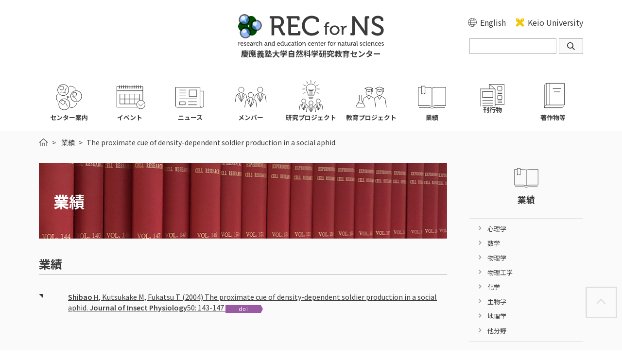

--- FILE ---
content_type: text/html; charset=UTF-8
request_url: https://www.sci.keio.ac.jp/works/10359/
body_size: 25468
content:
<!doctype html>
<html>
<head>
<meta charset="UTF-8">
<meta http-equiv="X-UA-Compatible" content="IE=edge">
<title>The proximate cue of density-dependent soldier production in a social aphid. | 業績 | Research and Education Center for Natural Sciences, Keio University</title>
<meta name="Description" content="慶應義塾大学 自然科学研究教育センター RECNS">
<meta name="Keywords" content="自然科学,研究,教育,センター,慶應義塾,RECNS,自然科学研究教育センター">
<meta name="viewport" content="width=device-width, initial-scale=1">
<link rel="apple-touch-icon-precomposed" href="/assets/images/apple-touch-icon-precomposed.png">
<link rel="shortcut icon" href="/assets/images/favicon.ico">
<!--[if lt IE 9]>
<script type="text/javascript" src="/assets/js/html5shiv.js"></script>
<![endif]-->
<link rel="stylesheet" type="text/css" href="/assets/css/layout.css">
<link rel="stylesheet" type="text/css" href="/assets/css/layout_ja.css">
<link rel="stylesheet" type="text/css" href="/assets/css/common.css">
<link rel="stylesheet" type="text/css" href="/assets/css/style_ja.css">
<link rel="stylesheet" type="text/css" href="/assets/css/magnific-popup.css">
<script type="text/javascript" src="/assets/js/jquery.min.js"></script>
<script type="text/javascript" src="/assets/js/jquery.magnific-popup.min.js"></script>
<script type="text/javascript" src="/assets/js/common.js"></script>
<script type="text/javascript" src="/assets/js/wp.js"></script>
<meta name='robots' content='max-image-preview:large' />
<link rel="alternate" title="oEmbed (JSON)" type="application/json+oembed" href="https://www.sci.keio.ac.jp/wp-json/oembed/1.0/embed?url=https%3A%2F%2Fwww.sci.keio.ac.jp%2Fworks%2F10359%2F" />
<link rel="alternate" title="oEmbed (XML)" type="text/xml+oembed" href="https://www.sci.keio.ac.jp/wp-json/oembed/1.0/embed?url=https%3A%2F%2Fwww.sci.keio.ac.jp%2Fworks%2F10359%2F&#038;format=xml" />
<style id='wp-img-auto-sizes-contain-inline-css' type='text/css'>
img:is([sizes=auto i],[sizes^="auto," i]){contain-intrinsic-size:3000px 1500px}
/*# sourceURL=wp-img-auto-sizes-contain-inline-css */
</style>
<style id='wp-emoji-styles-inline-css' type='text/css'>

	img.wp-smiley, img.emoji {
		display: inline !important;
		border: none !important;
		box-shadow: none !important;
		height: 1em !important;
		width: 1em !important;
		margin: 0 0.07em !important;
		vertical-align: -0.1em !important;
		background: none !important;
		padding: 0 !important;
	}
/*# sourceURL=wp-emoji-styles-inline-css */
</style>
<style id='wp-block-library-inline-css' type='text/css'>
:root{--wp-block-synced-color:#7a00df;--wp-block-synced-color--rgb:122,0,223;--wp-bound-block-color:var(--wp-block-synced-color);--wp-editor-canvas-background:#ddd;--wp-admin-theme-color:#007cba;--wp-admin-theme-color--rgb:0,124,186;--wp-admin-theme-color-darker-10:#006ba1;--wp-admin-theme-color-darker-10--rgb:0,107,160.5;--wp-admin-theme-color-darker-20:#005a87;--wp-admin-theme-color-darker-20--rgb:0,90,135;--wp-admin-border-width-focus:2px}@media (min-resolution:192dpi){:root{--wp-admin-border-width-focus:1.5px}}.wp-element-button{cursor:pointer}:root .has-very-light-gray-background-color{background-color:#eee}:root .has-very-dark-gray-background-color{background-color:#313131}:root .has-very-light-gray-color{color:#eee}:root .has-very-dark-gray-color{color:#313131}:root .has-vivid-green-cyan-to-vivid-cyan-blue-gradient-background{background:linear-gradient(135deg,#00d084,#0693e3)}:root .has-purple-crush-gradient-background{background:linear-gradient(135deg,#34e2e4,#4721fb 50%,#ab1dfe)}:root .has-hazy-dawn-gradient-background{background:linear-gradient(135deg,#faaca8,#dad0ec)}:root .has-subdued-olive-gradient-background{background:linear-gradient(135deg,#fafae1,#67a671)}:root .has-atomic-cream-gradient-background{background:linear-gradient(135deg,#fdd79a,#004a59)}:root .has-nightshade-gradient-background{background:linear-gradient(135deg,#330968,#31cdcf)}:root .has-midnight-gradient-background{background:linear-gradient(135deg,#020381,#2874fc)}:root{--wp--preset--font-size--normal:16px;--wp--preset--font-size--huge:42px}.has-regular-font-size{font-size:1em}.has-larger-font-size{font-size:2.625em}.has-normal-font-size{font-size:var(--wp--preset--font-size--normal)}.has-huge-font-size{font-size:var(--wp--preset--font-size--huge)}.has-text-align-center{text-align:center}.has-text-align-left{text-align:left}.has-text-align-right{text-align:right}.has-fit-text{white-space:nowrap!important}#end-resizable-editor-section{display:none}.aligncenter{clear:both}.items-justified-left{justify-content:flex-start}.items-justified-center{justify-content:center}.items-justified-right{justify-content:flex-end}.items-justified-space-between{justify-content:space-between}.screen-reader-text{border:0;clip-path:inset(50%);height:1px;margin:-1px;overflow:hidden;padding:0;position:absolute;width:1px;word-wrap:normal!important}.screen-reader-text:focus{background-color:#ddd;clip-path:none;color:#444;display:block;font-size:1em;height:auto;left:5px;line-height:normal;padding:15px 23px 14px;text-decoration:none;top:5px;width:auto;z-index:100000}html :where(.has-border-color){border-style:solid}html :where([style*=border-top-color]){border-top-style:solid}html :where([style*=border-right-color]){border-right-style:solid}html :where([style*=border-bottom-color]){border-bottom-style:solid}html :where([style*=border-left-color]){border-left-style:solid}html :where([style*=border-width]){border-style:solid}html :where([style*=border-top-width]){border-top-style:solid}html :where([style*=border-right-width]){border-right-style:solid}html :where([style*=border-bottom-width]){border-bottom-style:solid}html :where([style*=border-left-width]){border-left-style:solid}html :where(img[class*=wp-image-]){height:auto;max-width:100%}:where(figure){margin:0 0 1em}html :where(.is-position-sticky){--wp-admin--admin-bar--position-offset:var(--wp-admin--admin-bar--height,0px)}@media screen and (max-width:600px){html :where(.is-position-sticky){--wp-admin--admin-bar--position-offset:0px}}

/*# sourceURL=wp-block-library-inline-css */
</style><style id='global-styles-inline-css' type='text/css'>
:root{--wp--preset--aspect-ratio--square: 1;--wp--preset--aspect-ratio--4-3: 4/3;--wp--preset--aspect-ratio--3-4: 3/4;--wp--preset--aspect-ratio--3-2: 3/2;--wp--preset--aspect-ratio--2-3: 2/3;--wp--preset--aspect-ratio--16-9: 16/9;--wp--preset--aspect-ratio--9-16: 9/16;--wp--preset--color--black: #000000;--wp--preset--color--cyan-bluish-gray: #abb8c3;--wp--preset--color--white: #ffffff;--wp--preset--color--pale-pink: #f78da7;--wp--preset--color--vivid-red: #cf2e2e;--wp--preset--color--luminous-vivid-orange: #ff6900;--wp--preset--color--luminous-vivid-amber: #fcb900;--wp--preset--color--light-green-cyan: #7bdcb5;--wp--preset--color--vivid-green-cyan: #00d084;--wp--preset--color--pale-cyan-blue: #8ed1fc;--wp--preset--color--vivid-cyan-blue: #0693e3;--wp--preset--color--vivid-purple: #9b51e0;--wp--preset--gradient--vivid-cyan-blue-to-vivid-purple: linear-gradient(135deg,rgb(6,147,227) 0%,rgb(155,81,224) 100%);--wp--preset--gradient--light-green-cyan-to-vivid-green-cyan: linear-gradient(135deg,rgb(122,220,180) 0%,rgb(0,208,130) 100%);--wp--preset--gradient--luminous-vivid-amber-to-luminous-vivid-orange: linear-gradient(135deg,rgb(252,185,0) 0%,rgb(255,105,0) 100%);--wp--preset--gradient--luminous-vivid-orange-to-vivid-red: linear-gradient(135deg,rgb(255,105,0) 0%,rgb(207,46,46) 100%);--wp--preset--gradient--very-light-gray-to-cyan-bluish-gray: linear-gradient(135deg,rgb(238,238,238) 0%,rgb(169,184,195) 100%);--wp--preset--gradient--cool-to-warm-spectrum: linear-gradient(135deg,rgb(74,234,220) 0%,rgb(151,120,209) 20%,rgb(207,42,186) 40%,rgb(238,44,130) 60%,rgb(251,105,98) 80%,rgb(254,248,76) 100%);--wp--preset--gradient--blush-light-purple: linear-gradient(135deg,rgb(255,206,236) 0%,rgb(152,150,240) 100%);--wp--preset--gradient--blush-bordeaux: linear-gradient(135deg,rgb(254,205,165) 0%,rgb(254,45,45) 50%,rgb(107,0,62) 100%);--wp--preset--gradient--luminous-dusk: linear-gradient(135deg,rgb(255,203,112) 0%,rgb(199,81,192) 50%,rgb(65,88,208) 100%);--wp--preset--gradient--pale-ocean: linear-gradient(135deg,rgb(255,245,203) 0%,rgb(182,227,212) 50%,rgb(51,167,181) 100%);--wp--preset--gradient--electric-grass: linear-gradient(135deg,rgb(202,248,128) 0%,rgb(113,206,126) 100%);--wp--preset--gradient--midnight: linear-gradient(135deg,rgb(2,3,129) 0%,rgb(40,116,252) 100%);--wp--preset--font-size--small: 13px;--wp--preset--font-size--medium: 20px;--wp--preset--font-size--large: 36px;--wp--preset--font-size--x-large: 42px;--wp--preset--spacing--20: 0.44rem;--wp--preset--spacing--30: 0.67rem;--wp--preset--spacing--40: 1rem;--wp--preset--spacing--50: 1.5rem;--wp--preset--spacing--60: 2.25rem;--wp--preset--spacing--70: 3.38rem;--wp--preset--spacing--80: 5.06rem;--wp--preset--shadow--natural: 6px 6px 9px rgba(0, 0, 0, 0.2);--wp--preset--shadow--deep: 12px 12px 50px rgba(0, 0, 0, 0.4);--wp--preset--shadow--sharp: 6px 6px 0px rgba(0, 0, 0, 0.2);--wp--preset--shadow--outlined: 6px 6px 0px -3px rgb(255, 255, 255), 6px 6px rgb(0, 0, 0);--wp--preset--shadow--crisp: 6px 6px 0px rgb(0, 0, 0);}:where(.is-layout-flex){gap: 0.5em;}:where(.is-layout-grid){gap: 0.5em;}body .is-layout-flex{display: flex;}.is-layout-flex{flex-wrap: wrap;align-items: center;}.is-layout-flex > :is(*, div){margin: 0;}body .is-layout-grid{display: grid;}.is-layout-grid > :is(*, div){margin: 0;}:where(.wp-block-columns.is-layout-flex){gap: 2em;}:where(.wp-block-columns.is-layout-grid){gap: 2em;}:where(.wp-block-post-template.is-layout-flex){gap: 1.25em;}:where(.wp-block-post-template.is-layout-grid){gap: 1.25em;}.has-black-color{color: var(--wp--preset--color--black) !important;}.has-cyan-bluish-gray-color{color: var(--wp--preset--color--cyan-bluish-gray) !important;}.has-white-color{color: var(--wp--preset--color--white) !important;}.has-pale-pink-color{color: var(--wp--preset--color--pale-pink) !important;}.has-vivid-red-color{color: var(--wp--preset--color--vivid-red) !important;}.has-luminous-vivid-orange-color{color: var(--wp--preset--color--luminous-vivid-orange) !important;}.has-luminous-vivid-amber-color{color: var(--wp--preset--color--luminous-vivid-amber) !important;}.has-light-green-cyan-color{color: var(--wp--preset--color--light-green-cyan) !important;}.has-vivid-green-cyan-color{color: var(--wp--preset--color--vivid-green-cyan) !important;}.has-pale-cyan-blue-color{color: var(--wp--preset--color--pale-cyan-blue) !important;}.has-vivid-cyan-blue-color{color: var(--wp--preset--color--vivid-cyan-blue) !important;}.has-vivid-purple-color{color: var(--wp--preset--color--vivid-purple) !important;}.has-black-background-color{background-color: var(--wp--preset--color--black) !important;}.has-cyan-bluish-gray-background-color{background-color: var(--wp--preset--color--cyan-bluish-gray) !important;}.has-white-background-color{background-color: var(--wp--preset--color--white) !important;}.has-pale-pink-background-color{background-color: var(--wp--preset--color--pale-pink) !important;}.has-vivid-red-background-color{background-color: var(--wp--preset--color--vivid-red) !important;}.has-luminous-vivid-orange-background-color{background-color: var(--wp--preset--color--luminous-vivid-orange) !important;}.has-luminous-vivid-amber-background-color{background-color: var(--wp--preset--color--luminous-vivid-amber) !important;}.has-light-green-cyan-background-color{background-color: var(--wp--preset--color--light-green-cyan) !important;}.has-vivid-green-cyan-background-color{background-color: var(--wp--preset--color--vivid-green-cyan) !important;}.has-pale-cyan-blue-background-color{background-color: var(--wp--preset--color--pale-cyan-blue) !important;}.has-vivid-cyan-blue-background-color{background-color: var(--wp--preset--color--vivid-cyan-blue) !important;}.has-vivid-purple-background-color{background-color: var(--wp--preset--color--vivid-purple) !important;}.has-black-border-color{border-color: var(--wp--preset--color--black) !important;}.has-cyan-bluish-gray-border-color{border-color: var(--wp--preset--color--cyan-bluish-gray) !important;}.has-white-border-color{border-color: var(--wp--preset--color--white) !important;}.has-pale-pink-border-color{border-color: var(--wp--preset--color--pale-pink) !important;}.has-vivid-red-border-color{border-color: var(--wp--preset--color--vivid-red) !important;}.has-luminous-vivid-orange-border-color{border-color: var(--wp--preset--color--luminous-vivid-orange) !important;}.has-luminous-vivid-amber-border-color{border-color: var(--wp--preset--color--luminous-vivid-amber) !important;}.has-light-green-cyan-border-color{border-color: var(--wp--preset--color--light-green-cyan) !important;}.has-vivid-green-cyan-border-color{border-color: var(--wp--preset--color--vivid-green-cyan) !important;}.has-pale-cyan-blue-border-color{border-color: var(--wp--preset--color--pale-cyan-blue) !important;}.has-vivid-cyan-blue-border-color{border-color: var(--wp--preset--color--vivid-cyan-blue) !important;}.has-vivid-purple-border-color{border-color: var(--wp--preset--color--vivid-purple) !important;}.has-vivid-cyan-blue-to-vivid-purple-gradient-background{background: var(--wp--preset--gradient--vivid-cyan-blue-to-vivid-purple) !important;}.has-light-green-cyan-to-vivid-green-cyan-gradient-background{background: var(--wp--preset--gradient--light-green-cyan-to-vivid-green-cyan) !important;}.has-luminous-vivid-amber-to-luminous-vivid-orange-gradient-background{background: var(--wp--preset--gradient--luminous-vivid-amber-to-luminous-vivid-orange) !important;}.has-luminous-vivid-orange-to-vivid-red-gradient-background{background: var(--wp--preset--gradient--luminous-vivid-orange-to-vivid-red) !important;}.has-very-light-gray-to-cyan-bluish-gray-gradient-background{background: var(--wp--preset--gradient--very-light-gray-to-cyan-bluish-gray) !important;}.has-cool-to-warm-spectrum-gradient-background{background: var(--wp--preset--gradient--cool-to-warm-spectrum) !important;}.has-blush-light-purple-gradient-background{background: var(--wp--preset--gradient--blush-light-purple) !important;}.has-blush-bordeaux-gradient-background{background: var(--wp--preset--gradient--blush-bordeaux) !important;}.has-luminous-dusk-gradient-background{background: var(--wp--preset--gradient--luminous-dusk) !important;}.has-pale-ocean-gradient-background{background: var(--wp--preset--gradient--pale-ocean) !important;}.has-electric-grass-gradient-background{background: var(--wp--preset--gradient--electric-grass) !important;}.has-midnight-gradient-background{background: var(--wp--preset--gradient--midnight) !important;}.has-small-font-size{font-size: var(--wp--preset--font-size--small) !important;}.has-medium-font-size{font-size: var(--wp--preset--font-size--medium) !important;}.has-large-font-size{font-size: var(--wp--preset--font-size--large) !important;}.has-x-large-font-size{font-size: var(--wp--preset--font-size--x-large) !important;}
/*# sourceURL=global-styles-inline-css */
</style>

<style id='classic-theme-styles-inline-css' type='text/css'>
/*! This file is auto-generated */
.wp-block-button__link{color:#fff;background-color:#32373c;border-radius:9999px;box-shadow:none;text-decoration:none;padding:calc(.667em + 2px) calc(1.333em + 2px);font-size:1.125em}.wp-block-file__button{background:#32373c;color:#fff;text-decoration:none}
/*# sourceURL=/wp-includes/css/classic-themes.min.css */
</style>
<link rel="https://api.w.org/" href="https://www.sci.keio.ac.jp/wp-json/" /><link rel="alternate" title="JSON" type="application/json" href="https://www.sci.keio.ac.jp/wp-json/wp/v2/cpt-works/10359" /><link rel="EditURI" type="application/rsd+xml" title="RSD" href="https://www.sci.keio.ac.jp/wp/xmlrpc.php?rsd" />
<meta name="generator" content="WordPress 6.9" />
<link rel="canonical" href="https://www.sci.keio.ac.jp/works/10359/" />
<link rel='shortlink' href='https://www.sci.keio.ac.jp/?p=10359' />
</head>

<body>
<div id="wrapper">

<header id="header">
	<div class="inner">
		<div class="headerLogo"><a href="https://www.sci.keio.ac.jp"><img src="/assets/images/header_logo_en.svg" alt="Research and Education Center for Natural Sciences, Keio University"><p>慶應義塾大学自然科学研究教育センター</p></a></div>
		<p class="hmnu"><a href="#container">ナビゲーションをスキップ</a></p>
		<div class="headerGroup">
			<div class="headerMenu">
				<div class="headerLanguage"><a href="https://www.sci.keio.ac.jp/en/">English</a></div>
				<div class="headerLink"><a href="//www.keio.ac.jp/" target="_blank">Keio University</a></div>
			</div>
			<div class="headerSearch">
				<form method="get" action="https://www.sci.keio.ac.jp">
					<div class="headerSearchBox"><input type="text" name="s" class="headerSearchWord"><input type="submit" value="検索" class="headerSearchSubmit"></div>
				</form>
			</div>
		</div>
		<div class="headerBtn"><span></span></div>
	</div>
</header>
<nav class="gNav">
	<div class="inner">
		<div class="headerLogo"><a href="https://www.sci.keio.ac.jp/en/"><img src="/assets/images/header_logo_en_w.svg" alt="Research and Education Center for Natural Sciences, Keio University"><p>慶應義塾大学自然科学研究教育センター</p></a></div>
		<div class="gNavClose"></div>
		<ul class="gNavListA">
			<li class="icnAboutus"><a href="https://www.sci.keio.ac.jp/aboutus/"><em>センター案内</em></a></li>
			<li class="icnEvents"><a href="https://www.sci.keio.ac.jp/event/"><em>イベント</em></a></li>
			<li class="icnNews"><a href="https://www.sci.keio.ac.jp/news/"><em>ニュース</em></a></li>
			<li class="icnMember"><a href="https://www.sci.keio.ac.jp/member/"><em>メンバー</em></a></li>
			<li class="icnProject"><a href="https://www.sci.keio.ac.jp/project/"><em>研究プロジェクト</em></a></li>
			<li class="icnEduproject"><a href="https://www.sci.keio.ac.jp/eduproject/"><em>教育プロジェクト</em></a></li>
			<li class="icnPublications"><a href="https://www.sci.keio.ac.jp/works/"><em>業績</em></a></li>
			<li class="icnPaper"><a href="https://www.sci.keio.ac.jp/publications/"><em>刊行物</em></a></li>
			<li class="icnBook"><a href="https://www.sci.keio.ac.jp/book/"><em>著作物等</em></a></li>
		</ul>
		<div class="gNavSearch">
			<form method="get" action="https://www.sci.keio.ac.jp">
				<div class="gNavSearchBox"><input type="text" name="s" class="gNavSearchWord"><input type="submit" value="検索" class="gNavSearchSubmit"></div>
			</form>
		</div>
		<ul class="gNavListB">
			<li><a href="https://www.keio.ac.jp/en/" target="_blank"><em>Keio University</em></a></li>
		</ul>
	</div>
</nav>


<div id="container">
<div class="inner">
<div class="topicpath">
<ul>
	<li class="home">
	<span class="hmnu">現在のページは</span>
	<a href="https://www.sci.keio.ac.jp">HOME</a>
	</li>
	</li>
	<li>
	<a href="https://www.sci.keio.ac.jp/works/">業績</a>
	</li>
	<li>The proximate cue of density-dependent soldier production in a social aphid.
	<span class="hmnu">のページです。</span>
	</li>
</ul>
</div>
<div class="main">
<div class="titleStyle01">
<img src="https://www.sci.keio.ac.jp/wp/wp-content/uploads/2021/12/title_works.jpg" alt="">
<em>業績</em>
</div>
<div class="contents">
<h1 class="titleStyle02">業績</h1>
<div class="publicationsList01">
<ol>
	<li>
	<div class="field">
	</div>
	<p>
		<a href="https://doi.org/10.1016/j.jinsphys.2003.10.006" target="_blank">
			<b>Shibao H</b>, Kutsukake M, Fukatsu T. (2004) The proximate cue of density-dependent soldier production in a social aphid.
			<strong>Journal of Insect Physiology</strong>50: 143-147
		</a>
		<a href="https://doi.org/10.1016/j.jinsphys.2003.10.006" target="_blank">
			<img src="/assets/images/icn_ronbun01.png" alt="doi" />
		</a>
	</p>
	</li>
</ol>
</div>
<!-- / .publicationsList01 -->
</div>
</div>
<!-- / .main -->
<div class="aside">
<h2>
	<img src="/assets/images/icn_publications.svg" alt="">
	<em>業績</em>
</h2>
<div class="asideList">
<ul>
	<li>
	<a href="https://www.sci.keio.ac.jp/works_field/psychology/">心理学</a>
	</li>
	<li>
	<a href="https://www.sci.keio.ac.jp/works_field/math/">数学</a>
	</li>
	<li>
	<a href="https://www.sci.keio.ac.jp/works_field/physics/">物理学</a>
	</li>
	<li>
	<a href="https://www.sci.keio.ac.jp/works_field/applied-physical-engineering/">物理工学</a>
	</li>
	<li>
	<a href="https://www.sci.keio.ac.jp/works_field/chemistry/">化学</a>
	</li>
	<li>
	<a href="https://www.sci.keio.ac.jp/works_field/biology/">生物学</a>
	</li>
	<li>
	<a href="https://www.sci.keio.ac.jp/works_field/geography/">地理学</a>
	</li>
	<li>
	<a href="https://www.sci.keio.ac.jp/works_field/other-fields/">他分野</a>
	</li>
</ul>
</div>
<!-- / .aside -->
</div>
</div>
<!-- / #container -->

<div class="keioLink">
	<div class="inner">
		<p><a href="https://www.keio.ac.jp/ja/about/campus/hiyoshi.html" target="_blank">Keio University Hiyoshi Campus</a></p>
	</div>
</div>
<div id="pagetop"><a href="#">Page Top</a></div>
<footer id="footer">
	<div class="inner">
		<div class="footerMenu">
			<ul>
				<li><a href="https://www.sci.keio.ac.jp/contact/">お問い合わせ</a></li>
				<li><a href="https://www.sci.keio.ac.jp/privacy/">プライバシーポリシー</a></li>
			</ul>
		</div>
		<div class="footerCopyright">Copyright &copy; Keio University (Research and Education Center for Natural Sciences). All rights reserved.</div>
	</div>
</footer>
</div>
<!-- / #wrapper -->

<script type="speculationrules">
{"prefetch":[{"source":"document","where":{"and":[{"href_matches":"/*"},{"not":{"href_matches":["/wp/wp-*.php","/wp/wp-admin/*","/wp/wp-content/uploads/*","/wp/wp-content/*","/wp/wp-content/plugins/*","/wp/wp-content/themes/recnsone/*","/*\\?(.+)"]}},{"not":{"selector_matches":"a[rel~=\"nofollow\"]"}},{"not":{"selector_matches":".no-prefetch, .no-prefetch a"}}]},"eagerness":"conservative"}]}
</script>
<script id="wp-emoji-settings" type="application/json">
{"baseUrl":"https://s.w.org/images/core/emoji/17.0.2/72x72/","ext":".png","svgUrl":"https://s.w.org/images/core/emoji/17.0.2/svg/","svgExt":".svg","source":{"concatemoji":"https://www.sci.keio.ac.jp/wp/wp-includes/js/wp-emoji-release.min.js?ver=6.9"}}
</script>
<script type="module">
/* <![CDATA[ */
/*! This file is auto-generated */
const a=JSON.parse(document.getElementById("wp-emoji-settings").textContent),o=(window._wpemojiSettings=a,"wpEmojiSettingsSupports"),s=["flag","emoji"];function i(e){try{var t={supportTests:e,timestamp:(new Date).valueOf()};sessionStorage.setItem(o,JSON.stringify(t))}catch(e){}}function c(e,t,n){e.clearRect(0,0,e.canvas.width,e.canvas.height),e.fillText(t,0,0);t=new Uint32Array(e.getImageData(0,0,e.canvas.width,e.canvas.height).data);e.clearRect(0,0,e.canvas.width,e.canvas.height),e.fillText(n,0,0);const a=new Uint32Array(e.getImageData(0,0,e.canvas.width,e.canvas.height).data);return t.every((e,t)=>e===a[t])}function p(e,t){e.clearRect(0,0,e.canvas.width,e.canvas.height),e.fillText(t,0,0);var n=e.getImageData(16,16,1,1);for(let e=0;e<n.data.length;e++)if(0!==n.data[e])return!1;return!0}function u(e,t,n,a){switch(t){case"flag":return n(e,"\ud83c\udff3\ufe0f\u200d\u26a7\ufe0f","\ud83c\udff3\ufe0f\u200b\u26a7\ufe0f")?!1:!n(e,"\ud83c\udde8\ud83c\uddf6","\ud83c\udde8\u200b\ud83c\uddf6")&&!n(e,"\ud83c\udff4\udb40\udc67\udb40\udc62\udb40\udc65\udb40\udc6e\udb40\udc67\udb40\udc7f","\ud83c\udff4\u200b\udb40\udc67\u200b\udb40\udc62\u200b\udb40\udc65\u200b\udb40\udc6e\u200b\udb40\udc67\u200b\udb40\udc7f");case"emoji":return!a(e,"\ud83e\u1fac8")}return!1}function f(e,t,n,a){let r;const o=(r="undefined"!=typeof WorkerGlobalScope&&self instanceof WorkerGlobalScope?new OffscreenCanvas(300,150):document.createElement("canvas")).getContext("2d",{willReadFrequently:!0}),s=(o.textBaseline="top",o.font="600 32px Arial",{});return e.forEach(e=>{s[e]=t(o,e,n,a)}),s}function r(e){var t=document.createElement("script");t.src=e,t.defer=!0,document.head.appendChild(t)}a.supports={everything:!0,everythingExceptFlag:!0},new Promise(t=>{let n=function(){try{var e=JSON.parse(sessionStorage.getItem(o));if("object"==typeof e&&"number"==typeof e.timestamp&&(new Date).valueOf()<e.timestamp+604800&&"object"==typeof e.supportTests)return e.supportTests}catch(e){}return null}();if(!n){if("undefined"!=typeof Worker&&"undefined"!=typeof OffscreenCanvas&&"undefined"!=typeof URL&&URL.createObjectURL&&"undefined"!=typeof Blob)try{var e="postMessage("+f.toString()+"("+[JSON.stringify(s),u.toString(),c.toString(),p.toString()].join(",")+"));",a=new Blob([e],{type:"text/javascript"});const r=new Worker(URL.createObjectURL(a),{name:"wpTestEmojiSupports"});return void(r.onmessage=e=>{i(n=e.data),r.terminate(),t(n)})}catch(e){}i(n=f(s,u,c,p))}t(n)}).then(e=>{for(const n in e)a.supports[n]=e[n],a.supports.everything=a.supports.everything&&a.supports[n],"flag"!==n&&(a.supports.everythingExceptFlag=a.supports.everythingExceptFlag&&a.supports[n]);var t;a.supports.everythingExceptFlag=a.supports.everythingExceptFlag&&!a.supports.flag,a.supports.everything||((t=a.source||{}).concatemoji?r(t.concatemoji):t.wpemoji&&t.twemoji&&(r(t.twemoji),r(t.wpemoji)))});
//# sourceURL=https://www.sci.keio.ac.jp/wp/wp-includes/js/wp-emoji-loader.min.js
/* ]]> */
</script>

</body>
</html>


--- FILE ---
content_type: text/css
request_url: https://www.sci.keio.ac.jp/assets/css/style_ja.css
body_size: 47534
content:
@charset "utf-8";

/*=====================================

style_ja.css

=====================================*/

/*-------------------------------------
 title
-------------------------------------*/
.titleStyle01 {
	position: relative;
	margin: 0 0 35px 0;
}
.titleStyle01 em {
	position: absolute;
	top: 50%;
	left: 0;
	padding: 0 30px;
	color: #fff;
	font-size: 32px;
	font-weight: bold;
	transform: translateY(-50%);
}

.titleStyle02 {
	margin: 0 0 15px 0;
	padding: 0 0 5px 0;
	font-size: 24px;
	font-weight: bold;
	border-bottom: 1px solid #b3b3b3;
}

.titleStyle03 {
	margin: 0 0 20px 0 !important;
	padding: 0 0 0 31px;
	font-size: 20px !important;
	background: url(../images/icn_tag.svg) no-repeat 0 0.3em / 21px auto;
}

.titleStyle04 {
	font-size: 15px !important;
}

.titleStyle05 {
	margin: 0 0 15px 0;
	padding: 15px 0 5px 38px;
	font-size: 24px;
	font-weight: bold;
	border-bottom: 1px solid #b3b3b3;
	background: url(../images/icn_profile.svg) no-repeat 0 0.3em / 29px auto;
}

.titleStyle06 {
	margin: 0 0 15px 0;
	padding: 15px 0 5px 49px;
	font-size: 24px;
	font-weight: bold;
	border-bottom: 1px solid #b3b3b3;
	background: url(../images/icn_announce.svg) no-repeat 0 0.8em / 40px auto;
}

.titleDate01 {
	margin: 0 0 15px 0;
	font-family: 'Source Sans Pro' , sans-serif;
	font-size: 16px;
	text-align: right;
}



/*-------------------------------------
 lead
-------------------------------------*/
.leadStyle01 {
	padding: 0 20px 25px 20px;
}
.leadStyle02 {
	padding: 0 0 32px;
	line-height: 1.9;
}


/*-------------------------------------
 img
-------------------------------------*/
.imgL {
	float: left;
	max-width: 45%;
	padding: 0 20px 10px 0;
}
.imgR {
	float: right;
	max-width: 45%;
	padding: 0 0 20px 10px;
}
.imgC {
	padding: 0 0 20px 0;
}
.imgCB {
	padding: 20px 0;
}
.imgC .pic,
.imgCB .pic {
	text-align: center;
}
.imgList01,
.imgList02 {
	clear: both;
	display: flex;
	flex-wrap: wrap;
	margin: 0 -20px 0 0;
}
.imgList02 {
	margin-bottom: 30px;
}
.imgList01 .clm,
.imgList02 .clm {
	padding: 0 20px 20px 0;
	box-sizing: border-box;
}
.imgL .caption,
.imgR .caption,
.imgC .caption,
.imgCB .caption,
.imgList01 .caption,
.imgList02 .caption {
	padding: 5px 0 0 0;
	font-size: 10px;
}


/*-------------------------------------
 people
-------------------------------------*/

/* aside
-------------------------------------*/
.asidePeopleList {
}
.asidePeopleList dl {
	border-bottom: 1px solid #e2e2e2;
}
.asidePeopleList dl dt {
	padding: 10px 5px;
	font-size: 15px;
	font-weight: bold;
	border-top: 1px solid #e2e2e2;
}

.asidePeopleList dl dd {
}
.asidePeopleList dl dd p {
	padding: 10px 15px;
	cursor: pointer;
	font-size: 14px;
	font-weight: bold;
	border-top: 1px solid #e2e2e2;
	background: url(../images/icn_ac_open.svg) no-repeat right 12px center / 16px 10px;
}
.asidePeopleList dl dd p.open {
	background-image: url(../images/icn_ac_close.svg);
}
.asidePeopleList dl dd ul {
	display: none;
	padding: 0 0 5px 18px;
}
.asidePeopleList dl dd ul li {
	margin: 0 0 12px 0;
	padding: 0 0 0 18px;
	color: #969696;
	background: url(../images/icn_arw01.svg) no-repeat left 4px / 6px 9px;
}

.asideArwLinkR {
	padding: 25px 0 0 0;
	text-align: right;
}
.asideArwLinkR a {
	display: inline-block;
	padding: 0 32px 0 0;
	font-size: 15px;
	font-weight: bold;
	background: url(../images/icn_arw03.svg) no-repeat right 3px / 21px auto;
}

/* index
-------------------------------------*/
.peopleSelect {
	width: 50%;
	margin: 0 0 25px 0;
	padding: 0 10px 0 0;
	box-sizing: border-box;
}
.peopleSelect select {
	width: 100%;
	height: 40px;
	padding: 10px;
	border: none;
	background: #e2e2e2;
	box-sizing: border-box;
}


.peopleList01 {
	display: flex;
	flex-wrap: wrap;
	margin: 0 -20px 0 0;
}
.peopleClm {
	width: 50%;
	margin: 0 0 20px 0;
	padding: 0 20px 0 0;
	box-sizing: border-box;
	flex-shrink: 0;
}
.peopleClm .box {
	display: flex;
	position: relative;
	height: 100%;
	padding: 10px 18px;
	border: 2px solid #fff;
	background: #fff;
	box-sizing: border-box;
}
.peopleClm .box:after {
	clear: both;
	display: block;
	content: "";
}
.peopleClm .group {
	width: 100%;
}
.peopleClm .position {
	position: absolute;
	bottom: -10px;
	right: -11px;
	min-width: 124px;
	padding: 1px 7px;
	color: #fefefe;
	font-size: 13px;
	background: #727272;
	box-sizing: border-box;
}
.peopleClm .position:after {
	content: '';
	position: absolute;
	border-style: solid;
	border-color: transparent;
	top: -9px;
	right: 0;
	border-width: 0 9px 9px 0;
	border-bottom-color: #3b3b3b;
}
.peopleClm .pic {
	width: 95px;
	margin: 8px 0 8px 10px;
	flex-shrink: 0;
}
.peopleClm .name {
	font-size: 20px;
	font-weight: bold;
}
.peopleClm .name a {
	text-decoration: none;
}
.peopleClm .name a:before {
	content: "";
	position: absolute;
	top: 0;
	left: 0;
	right: 0;
	bottom: 0;
	display: block;
	height: 100%;
}
.peopleClm .degree {
	line-height: 1.2;
}
.peopleClm .field {
	margin: 7px 0 8px 0;
	font-size: 15px;
	font-weight: bold;
	line-height: 1.2;
}
.peopleClm .txt {
	margin: 0 0 5px 0;
	color: #818181;
	line-height: 1.2;
}
.peopleClm .project {
	position: relative;
	margin: 2px 0 0 0;
	padding: 2px 0 2px 16px;
	background: url(../images/icn_prj.svg) no-repeat 0 3px / 10px auto;
}
.peopleClm .project a {
	text-decoration: underline;
}
.peopleClm .project a:hover {
	text-decoration: none;
}

/* detail
-------------------------------------*/
.peopleMsg {
	padding: 0 0 10px 0;
	font-size: 13px;
}
.peopleHead {
	position: relative;
	padding-bottom: 20px;
	background: #fff;
}
.peopleHead:after {
	content: "";
	clear: both;
	display: block;
}
.peopleHead .picR {
	float: right;
}
.peopleHead .item {
	display: flex;
	align-items: flex-end;
	min-height: 55px;
	padding: 3px 10px;
}
.peopleHead h1 {
	font-size: 32px;
	font-weight: bold;
}
.peopleHead .nameen {
	margin-left: 30px;
	color: #b2b2b2;
	font-size: 26px;
	font-weight: bold;
}
.peopleHead .gakubu {
	padding: 0 10px 15px 10px;
	font-size: 15px;
}
.peopleHead .degree {
	padding: 0 0 5px 0;
}
.peopleHead .position {
	position: absolute;
	left: 0;
	right: 0;
	bottom: 0;
	padding: 1px 7px;
	color: #fefefe;
	font-size: 13px;
	background: #727272;
	box-sizing: border-box;
}
.peopleDetail {
	margin: 0 0 25px 0;
	background: #3b3b3b;
}
.peopleDetail ul {
	padding: 0 10px;
	color: #fafafa;
	line-height: 1.8;
}
.peopleDetail ul li {
	clear: both;
	padding: 9px 0;
}
.peopleDetailList01 {
	display: flex;
}
.peopleDetailList01 li {
	border-bottom: 1px solid #4a4a4a;
}
.peopleDetailList01 li.field {
	width: 32%;
	max-width: 261px;
	flex-shrink: 0;
}
.peopleDetailList01 li.email {
	width: 37%;
	max-width: 300px;
	margin-left: 20px;
	flex-shrink: 0;
}
.peopleDetailList01 li.email img {
	max-height: 16px;
	vertical-align: middle;
}
.peopleDetailList01 li.tel {
	width: 100%;
	margin-left: 20px;
}
.peopleDetailList02 li + li {
	border-top: 1px solid #4a4a4a;
}
.peopleDetail ul li a {
	color: #fafafa;
}
.peopleDetail ul li dl {
	display: table;
}
.peopleDetail ul li dl dt,
.peopleDetail ul li dl dd {
	display: table-cell;
	vertical-align: top;
}
.peopleDetail ul li dl dt {
	padding: 0 10px 0 20px;
	color: #b1b1b1;
	font-weight: bold;
	white-space: nowrap;
	background-repeat: no-repeat;
	background-position: left 4px;
	background-size: 16px 16px;
	box-sizing: border-box;
}
.peopleDetail ul li.field dl dt {
	background-image: url(../images/icn_field.svg);
}
.peopleDetail ul li.email dl dt {
	background-image: url(../images/icn_email.svg);
}
.peopleDetail ul li.tel dl dt {
	background-image: url(../images/icn_tel.svg);
}
.peopleDetail ul li.specialty dl dt {
	background-image: url(../images/icn_specialty.svg);
}
.peopleDetail ul li.gakureki dl dt {
	background-image: url(../images/icn_gakureki.svg);
}
.peopleDetail ul li.shozoku dl dt {
	background-image: url(../images/icn_shozoku.svg);
}
.peopleDetail ul li.tantou dl dt {
	background-image: url(../images/icn_tantou.svg);
}
.peopleDetail ul li.web {
	word-break: break-all;
}
.peopleDetail ul li.web dl dt {
	background-image: url(../images/icn_web.svg);
}

.kenkyuBlock {
	padding: 0 0 0 10px;
}

.fullphoto {
	margin: 0 0 30px 0;
}
.fullphoto div {
	padding: 0 0 10px 0;
	letter-spacing: normal;
	vertical-align: top;
}
.fullphoto p {
	margin: 0 !important;
}
.fullphoto .text {
	padding: 5px 0 0 0;
	font-size: 10px;
	line-height: 1.6;
}
.fullphoto .text i {
	font-style: italic;
}


/*-------------------------------------
 book
-------------------------------------*/
.bookSelect {
	width: 50%;
	margin: 0 0 25px 0;
	padding: 0 10px 0 0;
	box-sizing: border-box;
}
.bookSelect select {
	width: 100%;
	height: 40px;
	padding: 10px;
	border: none;
	background: #e2e2e2;
	box-sizing: border-box;
}

.bookList01 {
	padding: 0 0 20px 0;
}
.bookList01 .bookClm {
	margin: 0 0 20px 0;
	padding: 20px;
	background: #fff;
}
.bookList01 .bookClm:after {
	content: "";
	clear: both;
	display: block;
}
.bookList01 .title {
	margin: 0 0 15px 0;
}
.bookList01 h2 {
	display: inline;
	margin-right: 10px;
	font-size: 20px;
	font-weight: bold;
}
.bookList01 .tag {
	display: inline;
}
.bookList01 .booktag {
	display: inline-block;
	margin: 0 8px 8px 0;
	padding: 3px 9px;
	font-weight: bold;
	vertical-align: middle;
	border-radius: 3px;
	background: #e4f3ed;
}
.bookList01 .publisher {
	padding: 8px 0 0 0;
}
.bookList01 .pic {
	float: left;
	width: 141px;
	margin: 3px 28px 0 0;
	flex-shrink: 0;
}
.bookList01 .author {
	margin: 0 0 12px 0;
	font-size: 15px;
}
.bookList01 .author a {
	text-decoration: underline;
}
.bookList01 .author a:hover {
	text-decoration: none;
}
.bookList01 .outline {
	padding: 0 0 5px 0;
	overflow: hidden;
}
.bookList01 .outline li {
	display: flex;
	align-items: flex-start;
	margin: 0 0 6px 0;
}
.bookList01 .outline .dt {
	width: 56px;
	margin: 0 11px 0 0;
	padding: 1px 0;
	font-size: 12px;
	text-align: center;
	background: #f0f0f0;
	flex-shrink: 0;
}
.bookList01 .outline .dd {
	width: 100%;
}
.bookList01 .link {
	margin: 0 0 15px 0;
	overflow: hidden;
}
.bookList01 .link a {
	display: inline-block;
	margin: 0 0 12px 0;
	padding: 0 0 0 12px;
	word-break: break-all;
	background: url(../images/icn_arw01.svg) no-repeat left 0.4em / 6px 9px;
}
.bookList01 .txt {
	padding: 10px 0 0 0;
	line-height: 1.6;
	overflow: hidden;
}













.paginateBlock {
	display: flex;
	align-items: center;
	justify-content: center;
	flex-wrap: wrap;
	margin: 0 0 10px 0;
	font-size: 15px;
	text-align: center;
}
.paginateBlock > * {
	position: relative;
	width: 32px;
	height: 32px;
	margin: 3px;
	line-height: 32px;
}
.paginateBlock a {
	text-decoration: none;
}
.paginateBlock a:hover {
	text-decoration: underline;
}
.paginateBlock .current {
	font-weight: bold;
	border-radius: 50%;
	background: #e2e2e2;
	pointer-events: none;
}
.paginateBlock .prev,
.paginateBlock .next {
	text-indent: 200%;
	white-space: nowrap;
	overflow: hidden;
}
.paginateBlock .prev:before,
.paginateBlock .next:before {
	content: "";
	position: absolute;
	top: 50%;
	left: 50%;
	width: 12px;
	height: 18px;
	margin-top: -9px;
	margin-left: -6px;
	background-image: url(../images/icn_arw04.svg);
	background-repeat: no-repeat;
	background-position: 0 0;
	background-size: 100% auto;
}
.paginateBlock .prev {
	margin-right: 20px;
}
.paginateBlock .next {
	margin-left: 20px;
}
.paginateBlock .prev:before {
	transform: scale(-1, 1);
}
.paginateBlock .disabled {
	opacity: 0.3;
	pointer-events: none;
}






/*-------------------------------------
 project
-------------------------------------*/

/* index
-------------------------------------*/
.projectSelect {
	width: 50%;
	margin: 0 0 25px 0;
	padding: 0 10px 0 0;
	box-sizing: border-box;
}
.projectSelect select {
	width: 100%;
	height: 40px;
	padding: 10px;
	border: none;
	background: #e2e2e2;
	box-sizing: border-box;
}

.projectList01 {
	padding: 15px 0 20px 0;
}
.projectList01 .projectClm {
	position: relative;
	margin: 0 0 20px 0;
	padding: 15px 20px;
	background: #fff;
}
.projectList01 .projectClm a {
	text-decoration: none;
}
.projectList01 .projectClm a:hover {
	text-decoration: underline;
}
.projectList01 h2 {
	margin: 0 0 10px 0;
	font-size: 20px;
	font-weight: bold;
}
.projectList01 .field {
	position: absolute;
	top: -10px;
	left: -9px;
	min-width: 124px;
	padding: 1px 7px;
	color: #fefefe;
	font-size: 13px;
	background: #727272;
	box-sizing: border-box;
}
.projectList01 .field:after {
	content: '';
	position: absolute;
	border-style: solid;
	border-color: transparent;
	bottom: -9px;
	left: 0;
	border-width: 9px 0 0 9px;
	border-top-color: #3b3b3b;
}
.projectList01 .member {
	margin: 0 0 10px 0;
	padding: 5px 0 5px 43px;
	font-size: 15px;
	background: url(../images/icn_member.svg) no-repeat 0 0 / 34px auto;
}
.projectList01 .member a {
	text-decoration: underline;
}
.projectList01 .member a:hover {
	text-decoration: none;
}
.projectList01 .summary {
	line-height: 1.7;
}

/* detail
-------------------------------------*/
.projectHead {
	position: relative;
	background: #fff;
}
.projectHead h1 {
	padding: 10px 20px 13px 20px;
	font-size: 32px;
	font-weight: bold;
	line-height: 1.5;
	border-bottom: 1px solid #b3b3b3;
}
.projectHead .item {
	padding: 20px 20px 10px 20px;
}
.projectHead p {
	margin: 0 0 15px 0;
	line-height: 1.9;
}
.projectEnd {
	padding: 10px 20px 14px 20px;
}
.projectEnd p {
	padding: 15px;
	color: #fff;
	font-size: 14px;
	font-weight: bold;
	text-align: center;
	background: #6d3737;
}

.projectDetail {
	margin: 0 0 25px 0;
	background: #3b3b3b;
}
.projectDetail ul {
	padding: 0 10px;
	color: #fafafa;
	line-height: 1.8;
}
.projectDetail ul li {
	clear: both;
	padding: 9px 0;
}
.projectDetail ul li + li {
	border-top: 1px solid #4a4a4a;
}
.projectDetail ul li a {
	color: #fafafa;
	text-decoration: underline;
}
.projectDetail ul li a:hover {
	text-decoration: none;
}
.projectDetail ul li dl {
	display: table;
}
.projectDetail ul li dl dt,
.projectDetail ul li dl dd {
	display: table-cell;
	vertical-align: top;
}
.projectDetail ul li dl dt {
	/*padding: 0 10px 0 26px;*/
	padding: 0 10px 0 0;
	color: #b1b1b1;
	font-weight: bold;
	white-space: nowrap;
	background-repeat: no-repeat;
	background-position: left 4px;
	background-size: 18px auto;
	box-sizing: border-box;
}
.projectDetail ul li.member dl dt {
	padding-left: 40px;
	background-size: 34px auto;
	background-position: left top;
	background-image: url(../images/icn_member_g.svg);
}
.projectDetail ul li.prj dl dt {
	padding-left: 26px;
	background-image: url(../images/icn_calendar.svg);
}
.projectDetail .page {
	padding: 15px 10px;
	overflow: hidden;
}
.projectDetail .page a {
	position: relative;
	z-index: 1;
	display: inline-block;
	color: #b1b1b1;
	line-height: 20px;
	text-decoration: none;
	border: 1px solid #b1b1b1;
}
.projectDetail .page .prev a {
	float: left;
	margin: 0 0 0 12px;
	padding: 0 20px 0 12px;
}
.projectDetail .page .prev a:before {
	content: "";
	position: absolute;
	top: 50%;
	left: -10px;
	margin-top: -10px;
	display: block;
	width: 0px;
	height: 0px;
	border-style: solid;
	border-width: 10px 10px 10px 0;
	border-color: transparent #3b3b3b transparent transparent;
	z-index: 0;
}
.projectDetail .page .prev a:after {
	content: "";
	position: absolute;
	top: 50%;
	left: -12px;
	margin-top: -11px;
	display: block;
	width: 0px;
	height: 0px;
	border-style: solid;
	border-width: 11px 11px 11px 0;
	border-color: transparent #b1b1b1 transparent transparent;
	z-index: -1;
}
.projectDetail .page .next a {
	float: right;
	margin: 0 12px 0 0;
	padding: 0 12px 0 20px;
}
.projectDetail .page .next a:before {
	content: "";
	position: absolute;
	top: 50%;
	right: -10px;
	margin-top: -10px;
	display: block;
	width: 0px;
	height: 0px;
	border-style: solid;
	border-width: 10px 0 10px 10px;
	border-color: transparent transparent transparent #3b3b3b;
	z-index: 0;
}
.projectDetail .page .next a:after {
	content: "";
	position: absolute;
	top: 50%;
	right: -12px;
	margin-top: -11px;
	display: block;
	width: 0px;
	height: 0px;
	border-style: solid;
	border-width: 11px 0 11px 11px;
	border-color: transparent transparent transparent #b1b1b1;
	z-index: -1;
}


/*-------------------------------------
 events
-------------------------------------*/

/* index
-------------------------------------*/
.eventSelect {
	padding: 0 0 45px 0;
}
.eventSelect ul {
	display: flex;
	flex-wrap: wrap;
}
.eventSelect ul li:after {
	content: "";
	display: inline-block;
	width: 1px;
	height: 13px;
	margin: 3px 20px 0;
	vertical-align: top;
	background: #808080;
}
.eventSelect ul li:first-child:before {
	content: "";
	display: inline-block;
	width: 1px;
	height: 13px;
	margin: 3px 20px 0 0;
	vertical-align: top;
	background: #808080;
}
.eventSelect ul li a {
	display: inline-block;
	text-decoration: none;
}
.eventSelect ul li.current a {
	font-weight: bold;
	border-bottom: 2px solid #e2e2e2;
}

.eventList01 {
	padding: 0 0 15px 0;
}
.eventList01 a {
	text-decoration: none;
}
.eventList01 a:hover {
	text-decoration: underline;
}
.eventList01 section {
	position: relative;
	margin: 0 0 20px 0;
	padding: 20px;
	background: #fff;
}
.eventList01 section:after {
	clear: both;
	display: block;
	content: "";
}
.eventList01 section .pic {
	float: left;
	max-width: 140px;
	margin: 0 30px 0 0;
}
.eventList01 section .item {
	overflow: hidden;
}
.eventList01 section .date {
	margin: 0 0 10px 0;
	font-family: 'Source Sans Pro' , sans-serif;
	font-size: 16px;
}
.eventList01 section h3 {
	margin: 0 0 10px 0;
	font-size: 20px;
	font-weight: bold;
	line-height: 1.6;
}
.eventList01 section .summary {
	margin: 0 0 15px 0;
	font-weight: bold;
	line-height: 1.6;
}
.eventList01 section .icn {
	display: inline-block;
	min-width: 60px;
	margin: -3px 0 0 8px;
	padding: 1px 8px;
	color: #a90000;
	font-size: 13px;
	font-weight: normal;
	line-height: 1.3;
	text-align: center;
	vertical-align: middle;
	border: 1px solid #a90000;
	box-sizing: border-box;
}
.eventList01 .outline {
	overflow: hidden;
}
.eventList01 .outline li {
	display: flex;
	align-items: flex-start;
	margin: 0 0 6px 0;
}
.eventList01 .outline .dt {
	width: 50px;
	margin: 0 10px 0 0;
	padding: 1px 7px;
	font-size: 12px;
	text-align: center;
	text-align-last: justify;
	background: #f0f0f0;
	box-sizing: border-box;
	flex-shrink: 0;
}
.eventList01 .outline .dd {
	width: 100%;
}
.eventList01 .category {
	position: absolute;
	top: 10px;
	right: -9px;
	width: 120px;
	color: #fff;
	font-size: 13px;
	line-height: 25px;
	text-align: center;
	background-color: #727272;
}
.eventList01 .category:after {
	content: '';
	position: absolute;
	border-style: solid;
	border-color: transparent;
	bottom: -9px;
	right: 0;
	border-width: 9px 9px 0 0;
	border-top-color: #3b3b3b;
}
.eventList01 .category.cat02 {
	background-color: #994fc3;
}
.eventList01 .category.cat02:after {
	border-top-color: #6a457f;
}
.eventList01 .category.cat03 {
	background-color: #1ec39e;
}
.eventList01 .category.cat03:after {
	border-top-color: #2d7f6c;
}
.eventList01 .category.cat04 {
	background-color: #325ecf;
}
.eventList01 .category.cat04:after {
	border-top-color: #374c85;
}

/* detail
-------------------------------------*/
.eventHead {
	position: relative;
	padding: 15px 20px;
	background: #fff;
}
.eventHead h1 {
	font-size: 24px;
	font-weight: bold;
	line-height: 1.5;
}
.eventHead .summary {
	margin: 5px 0 10px 0;
	font-size: 18px;
	font-weight: bold;
	line-height: 1.5;
}
.eventHead .icn {
	display: inline-block;
	min-width: 60px;
	margin: -3px 0 0 8px;
	padding: 1px 8px;
	color: #a90000;
	font-size: 13px;
	font-weight: normal;
	line-height: 1.3;
	text-align: center;
	vertical-align: middle;
	border: 1px solid #a90000;
	box-sizing: border-box;
}
.eventHead .date {
	padding: 5px 0 0 0;
	font-size: 16px;
	text-align: right;
}

.eventDetail {
	margin: 0 0 40px 0;
	padding: 14px 20px;
	background: #3b3b3b;
}
.eventDetailItem {
	display: flex;
}
.eventDetailItem .pic {
	width: 140px;
	padding: 0 30px 0 0;
	flex-shrink: 0;
}
.eventDetailItem .detail {
	color: #fafafa;
	flex: 1;
}
.eventDetailItem ul {
	width: 100%;
	line-height: 1.8;
}
.eventDetailItem ul li {
	clear: both;
	padding: 9px 0;
}
.eventDetailItem ul li + li {
	border-top: 1px solid #4a4a4a;
}
.eventDetailItem ul li a {
	color: #fafafa;
	text-decoration: underline;
}
.eventDetailItem ul li a:hover {
	text-decoration: none;
}
.eventDetailItem ul li dl {
	display: table;
}
.eventDetailItem ul li dl dt,
.eventDetailItem ul li dl dd {
	display: table-cell;
	vertical-align: top;
}
.eventDetailItem ul li dl dt {
	padding: 0 10px 0 0;
	color: #b1b1b1;
	font-weight: bold;
	white-space: nowrap;
	box-sizing: border-box;
}
.eventDetailItem .form {
	max-width: 500px;
	padding: 40px 0 0 0;
}
.eventDetailItem .form .btn a {
	display: block;
	padding: 7px 5px;
	font-size: 18px;
	font-weight: bold;
	text-align: center;
	text-decoration: none;
	background: #bcd4ff;
}
.eventDetailItem .form .btn .icnBlank01 {
	vertical-align: baseline;
}
.eventDetailItem .form .txt {
	padding: 10px 0 0 0;
	font-size: 12px;
	line-height: 1.6;
}
.eventDetailMsg {
	padding: 50px 0 0 0;
}
.eventDetailMsg p {
	padding: 15px;
	color: #fff;
	font-size: 14px;
	font-weight: bold;
	text-align: center;
	background: #6d3737;
}

.eventClm {
	display: flex;
	padding-bottom: 10px;
}
.eventClm +.eventClm {
	margin-top: 5px;
	padding-top: 15px;
	border-top: 1px solid #e5e5e5;
}
.eventClm .pic {
	width: 95px;
	margin: 0 20px 0 0;
	flex-shrink: 0;
}
.eventClm .group {
	width: 100%;
}
.eventClm .name {
	margin: 0 0 10px 0;
	font-size: 20px;
	font-weight: bold;
}
.eventClm .position {
	margin: 0 0 10px 0;
	font-size: 16px;
}
.eventClm .txt {
	line-height: 1.8;
}

.eventFile {
	padding: 30px 0 10px 0;
}
.eventFile ul {
	display: flex;
	margin: 0 -20px 0 0;
}
.eventFile ul li {
	width: 140px;
	margin: 0 20px 20px 0;
}
.eventFile ul li .caption {
	margin: 5px 0 0 0;
	padding: 0 0 0 12px;
	font-size: 12px;
	line-height: 1.6;
	background: url(../images/icn_arw05.svg) no-repeat 0 0.4em / 6px 10px;
}


/*-------------------------------------
 literacy
-------------------------------------*/
.mfp-iframe-holder .mfp-content {
	max-width: 1140px !important;
	/*height: 636px;*/
}

.literacyBox {
	width: 1140px;
	/*height: 636px;*/
	padding: 10px 20px 20px;
	background: #fafafa;
	box-sizing: border-box;
}

/* literacyHead
------------------------------- */
.literacyHead {
	display: flex;
	min-height: 70px;
	padding: 0 0 5px 0;
	box-sizing: border-box;
}
.literacyLogo {
	width: 52px;
	margin: 0 14px 0 0;
	flex-shrink: 0;
}
.literacyTitle h2 {
	margin: 0 0 3px 0;
	font-size: 24px;
}
.literacyTitle p {
	font-size: 14px;
}

/* literacyQuiz
------------------------------- */
.literacyQuiz {
	clear: both;
	position: relative;
	padding: 19px;
	/*height: 500px;*/
	background: #fff;
	box-sizing: border-box;
}

/* title */
.quizTitle {
	padding: 0 0 20px 0;
	line-height: 1.3;
	border-bottom: 1px solid #b3b3b3;
}
.quizTitle dt {
	padding: 0 0 20px 0;
	font-size: 24px;
	font-weight: bold;
}
.quizTitle dd {
	font-size: 16px;
	font-weight: bold;
}

/* start */
.quizStart {
	min-height: 410px;
	padding: 216px 0 55px 0;
	font-size: 20px;
	font-weight: bold;
	text-align: center;
	background: url(../images/icn_q01.png) no-repeat center 74px / 100px 100px;
	box-sizing: border-box;
}
.quizStartTxt {
	margin: 0 0 45px 0;
}
.quizStartBtn a {
	display: flex;
	align-items: center;
	justify-content: center;
	width: 390px;
	height: 60px;
	margin: 0 auto;
	color: #fff;
	font-size: 16px;
	text-decoration: none;
	background: #3b3b3b;
}

/* finish */
.quizFinish {
	min-height: 410px;
	padding: 80px 0 55px 0;
	font-size: 20px;
	font-weight: bold;
	text-align: center;
	box-sizing: border-box;
}
.quizFinishTxt {
	padding: 0 0 30px 0;
}
.quizFinishTxt p {
	margin: 0 0 25px 0;
}
.quizFinishTxt em {
	display: inline-block;
	margin-top: -15px;
	font-size: 60px;
	line-height: 1.1;
}
.quizFinishBtn a {
	display: flex;
	align-items: center;
	justify-content: center;
	width: 390px;
	height: 60px;
	margin: 0 auto;
	color: #fff;
	font-size: 16px;
	text-decoration: none;
	background: #3b3b3b;
}

/* wrap */
.quizWrap {
	position: relative;
	min-height: 454px;
	overflow: hidden;
}
.quizWrap .quizMain {
	min-height: 285px;
	padding: 0 60px 0 0;
	box-sizing: border-box;
}
.quizWrap .quizMain:after {
	content: ".";
	display: block;
	height: 0;
	clear: both;
	visibility: hidden; 
}
.quizWrap .quizMain .quizTxt p {
	margin: 0 0 23px 0;
	font-size: 24px;
	font-weight: bold;
	line-height: 1.2;
}
.quizWrap .quizMain .quizTxt dl dt {
	margin: 0 0 13px 0;
	font-size: 16px;
	font-weight: bold;
}
.quizWrap .quizMain .quizTxt dl dd {
	font-size: 13px;
	font-weight: normal;
}
.quizWrap .quizMain .quizImg {
	float: right;
	position: relative;
	width: 350px;
	zoom: 1;
}
.quizWrap .quizMain .quizImg img {
	position: relative;
	z-index: 1;
}
.quizWrap .quizMain .quizImg em {
	display: block;
	margin: 0 0 5px 0;
	font-size: 24px;
	font-style: normal;
	line-height: 1.5;
	text-align: center;
}
.quizWrap .quizMain .quizImg p {
	padding: 5px 0 0 0;
	font-size: 11px;
	text-align: left;
}
.quizWrap .quizMain .quizImgList ul {
	display: flex;
	justify-content: flex-end;
}
.quizWrap .quizMain .quizImgList ul li {
	width: 48%;
	margin: 0 0 0 2%;
	padding: 10px;
	text-align: center;
}
.quizWrap .quizBtn {
	clear: both;
	display: flex;
	justify-content: center;
	flex-wrap: wrap;
	list-style: none;
}
.quizWrap .quizBtn li {
	width: 390px;
	margin: 30px 20px 0 20px;
}
.quizWrap .quizBtn li a {
	display: flex;
	align-items: center;
	justify-content: center;
	width: 390px;
	height: 60px;
	margin: 0 auto;
	color: #fff;
	font-size: 16px;
	text-decoration: none;
	background: #3b3b3b;
}
.quizWrap .quizBtn li i {
	font-style: italic;
}
.quizWrap .quizBtn li sup,
.quizWrap .quizBtn li sub {
	height: 0;
	line-height: 1;
	vertical-align: baseline;
	_vertical-align: bottom;
	position: relative;
}
.quizWrap .quizBtn li sup { bottom: 1ex; }
.quizWrap .quizBtn li sub { top: .5ex; }


/* literacyPage
------------------------------- */
.literacyPage {
	position: relative;
	z-index: 5;
	clear: both;
	margin: 0 0 -3px 0;
	padding: 15px 0 0 0;
	text-align: center;
	background: #fafafa;
}
.literacyPage span {
	display: inline-block;
	font-size: 15px;
}
.literacyPage .pageL {
	width: 30px;
	padding: 0 3px 0 0;
	font-weight: bold;
	text-align: right;
}
.literacyPage .pageR {
	width: 30px;
}
.literacyPage .pageC {
	text-align: center;
}

/* literacyExplanation
------------------------------- */
.literacyExplanation {
	clear: both;
	position: absolute;
	z-index: 10;
	left: 50%;
	bottom: 15px;
	width: 820px;
	min-height: 180px;
	margin-left: -410px;
	padding: 15px 20px 20px;
	color: #fff;
	background: rgba(59,59,59,0.9);
	box-sizing: border-box;
}
.literacyExplanation dl {
	line-height: 1.5;
}
.literacyExplanation dl dt {
	margin: 0 0 10px 0;
	font-size: 16px;
	font-weight: bold;
}
.literacyExplanation dl dd {
	margin: 0 0 15px 0;
	font-size: 13px;
	line-height: 1.6;
}
.literacyExplanation .quizNextBtn a {
	display: flex;
	align-items: center;
	justify-content: center;
	width: 200px;
	height: 50px;
	margin: 0 auto;
	font-size: 16px;
	font-weight: bold;
	text-decoration: none;
	background: #fff;
}


/*-------------------------------------
 gallery
-------------------------------------*/
.galleryList {
	display: flex;
	flex-wrap: wrap;
	margin: 0 -20px 0 0;
}
.galleryClm {
	width: 20%;
	padding: 0 20px 20px 0;
	flex-shrink: 0;
	box-sizing: border-box;
}
.galleryClm .box {
	height: 100%;
	background: #fff;
}
.galleryClm .box a {
	display: block;
	text-decoration: none;
}
.galleryClm .pic {
	position: relative;
	width: 100%;
	height: 200px;
	overflow: hidden;
}
.galleryClm .pic img {
	width: 100%;
	height: 100%;
	object-fit: cover;
	object-position: center center;
}
.galleryClm .item {
	padding: 10px;
}
.galleryClm .title {
	margin: 0 0 3px 0;
	font-size: 13px;
	font-weight: bold;
}
.galleryClm .member {
	font-size: 10px;
}

.galleryModal {
	position: relative;
	max-width: 1020px;
	margin: 0 auto;
}
.galleryModal .modal {
	padding: 25px 20px;
	font-size: 16px;
	background: #fff;
}
.galleryModal .modal a {
	text-decoration: underline;
}
.galleryModal .modal a:hover {
	text-decoration: none;
}
.galleryModal .member {
	margin: 0 0 40px 0;
}
.galleryModal .pic {
	margin: 0 0 40px 0;
	text-align: center;
}
.galleryModal .movie {
	max-width: 560px;
	margin: 0 auto 40px;
}
.galleryModal .mov {
	position: relative;
	width: 100%;
	height: 0;
	padding-top: 56.25%;
	overflow: hidden;
}
.galleryModal .mov iframe {
	position: absolute;
	top: 0;
	left: 0;
	width: 100%;
	height: 100%;
}

.galleryModal button.mfp-close {
	margin-top: -44px;
	color: #a3a4a4;
}
.mfp-content {
	animation-name: fadeInAnime;
	animation-duration: 1s;
	animation-fill-mode: forwards;
	opacity: 0;
}
.mfp-removing {
	animation-name: fadeOutAnime;
	animation-duration: 1s;
	animation-fill-mode: forwards;
	opacity: 1;
}

@keyframes fadeInAnime{
  from {
    opacity: 0;
  }
  to {
    opacity: 1;
  }
}
@keyframes fadeOutAnime{
  from {
    opacity: 1;
  }
  to {
    opacity: 0;
  }
}


/*-------------------------------------
 search
-------------------------------------*/
.searchResultList01 {
	margin: 0 0 5px 0;
	font-size: 16px;
}
.searchResultList01 ul li {
	position: relative;
	padding: 20px 0 20px 90px;
}
.searchResultList01 ul li .field {
	position: absolute;
	top: 25px;
	left: 0;
	width: 80px;
	color: #fff;
	font-size: 14px;
	line-height: 25px;
	text-align: center;
	background-color: #727272;
}
.searchResultList01 ul li .field:after {
	content: '';
	position: absolute;
	border-style: solid;
	border-color: transparent;
	bottom: -9px;
	left: 0;
	border-width: 9px 0 0 9px;
	border-top-color: #3b3b3b;
}

.searchMsg01 {
	margin: 0 0 20px 0;
	padding: 35px 20px;
	font-size: 16px;
	background: #fff;
}


/*-------------------------------------
 download
-------------------------------------*/
.downloadSelect {
	width: 50%;
	margin: 0 0 25px 0;
	padding: 0 10px 0 0;
	box-sizing: border-box;
}
.downloadSelect select {
	width: 100%;
	height: 40px;
	padding: 10px;
	border: none;
	background: #e2e2e2;
	box-sizing: border-box;
}
.downloadOrder {
	margin: 0 0 25px 0;
	text-align: right;
}
.downloadOrder .date {
	display: inline-block;
	position: relative;
	padding: 0 20px 0 0;
	cursor: pointer;
	font-size: 14px;
}
.downloadOrder .date:before,
.downloadOrder .date:after {
	content: "";
	position: absolute;
	right: 0;
	width: 15px;
	height: 13px;
	background-repeat: no-repeat;
	background-position: 0 0;
	background-size: 100% auto;
}
.downloadOrder .date:before {
	top: -3px;
	background-image: url(../images/icn_up01.svg);
}
.downloadOrder .date:after {
	bottom: -2px;
	background-image: url(../images/icn_down01.svg);
}
.downloadOrder .date.asc:before,
.downloadOrder .date.desc:after {
	opacity: 0.4;
}
.downloadList01 .title {
	margin: 0 0 12px 0;
	padding: 0 0 0 18px;
	color: #969696;
	font-size: 15px;
	background: url(../images/icn_arw01.svg) no-repeat left 7px / 6px 9px;
}
.downloadList01 .group {
	display: flex;
	flex-wrap: wrap;
	padding: 0 0 10px 0;
}
.downloadList01 .date {
	margin: 0 10px 0 0;
}

.post_password,
.post-password-form {
	padding: 5px 0 50px 0;
}
.post-password-form p {
	margin: 0 0 10px 0;
}
.post_password input[type=password],
.post-password-form input[type=password] {
	width: 100%;
	max-width: 300px;
	height: 32px;
	margin-right: 5px;
	border: 1px solid #b3b3b3;
	background: #fff;
	box-sizing: border-box;
}
.post_password input[type=submit],
.post-password-form input[type=submit] {
	height: 32px;
	border: 1px solid #b3b3b3;
	background: #fafafa;
	box-sizing: border-box;
}









/*-------------------------------------------------------------------
 Media Queries
-------------------------------------------------------------------*/

/* SP layout
-------------------------------------------------------------------*/
@media screen and (max-width: 768px) {

/*-------------------------------------
 title
-------------------------------------*/
.titleStyle01 {
	margin: 0 -10px 30px -10px;
}
.titleStyle01 em {
	padding: 0 15px;
	font-size: 16px;
}

.titleStyle02 {
	font-size: 23px;
}

.titleStyle03 {
	margin: 0 0 10px 0 !important;
}

.titleStyle05,
.titleStyle06 {
	font-size: 23px;
}

.titleDate01 {
	font-size: 15px;
}



/*-------------------------------------
 lead
-------------------------------------*/
.leadStyle01 {
	padding: 0 12px 20px 12px;
}


/*-------------------------------------
 img
-------------------------------------*/
.imgL,
.imgR {
	float: none;
	max-width: inherit;
	padding: 0 0 10px 0;
}
.imgL .pic,
.imgR .pic {
	text-align: center;
}
.imgC {
	padding: 0 0 10px 0;
}
.imgCB {
	padding: 10px 0;
}
.imgList01,
.imgList02 {
	margin: 0 -15px 0 0;
}
.imgList02 {
	margin-bottom: 30px;
}
.imgList01 .clm,
.imgList02 .clm {
	width: 50%;
	padding: 0 15px 15px 0;
}
.imgL .caption,
.imgR .caption,
.imgC .caption,
.imgCB .caption,
.imgList01 .caption,
.imgList02 .caption {
	font-size: 11px;
}







/*-------------------------------------
 people
-------------------------------------*/

/* aside
-------------------------------------*/
.asidePeopleList dl dt {
	padding: 6px 5px;
	font-size: 16px;
}
.asidePeopleList dl dd p {
	padding: 7px 15px;
}
.asidePeopleList dl dd ul {
	padding: 0 0 0 18px;
}
.asidePeopleList dl dd ul li {
	display: inline-block;
	width: 49%;
	margin: 0 0 11px 0;
	padding: 0 0 0 15px;
	vertical-align: top;
	box-sizing: border-box;
}

/* index
-------------------------------------*/
.peopleSelect {
	width: 100%;
	margin: 0 0 18px 0;
	padding: 0;
}
.peopleSelect select {
	height: 45px;
	font-size: 16px;
}

.peopleList01 {
	display: block;
	margin: 0;
}
.peopleClm {
	width: 100%;
	margin: 0 0 13px 0;
	padding: 0;
}
.peopleClm .box {
	padding: 5px 13px;
	line-height: 1.3;
}
.peopleClm .position {
	min-width: 100px;
	font-size: 12px;
}
.peopleClm .pic {
	width: 75px;
	margin: 8px 0 8px 10px;
}
.peopleClm .name {
	font-size: 20px;
}
.peopleClm .field {
	font-size: 16px;
}
.peopleClm .txt {
	font-size: 14px;
}

/* detail
-------------------------------------*/
.peopleMsg {
	font-size: 11px;
}
.peopleHead {
	margin: 0 -10px;
	padding-bottom: 18px;
	min-height: inherit;
}
.peopleHead .picR {
	width: 30%;
}
.peopleHead .item {
	display: block;
	padding: 10px 10px 5px 10px;
	min-height: 45px;
}
.peopleHead h1 {
	font-size: 25px;
}
.peopleHead .nameen {
	margin-left: 0;
	font-size: 18px;
}
.peopleHead .gakubu {
	padding: 0 10px 10px 10px;
}
.peopleHead .degree {
	padding: 0 0 7px 0;
	line-height: 1.2;
}
.peopleHead .position {
	padding: 1px 10px;
	font-size: 12px;
}
.peopleDetail {
	margin: 0 -10px 15px -10px;
}
.peopleDetail ul {
	font-size: 14px;
	line-height: 1.5;
}
.peopleDetail ul li {
	padding: 7px 0 7px 20px;
	background-position: left 9px;
	background-size: 15px 15px;
}
.peopleDetailList01 {
	display: block;
}
.peopleDetailList01 li.field {
	width: auto;
	max-width: inherit;
}
.peopleDetailList01 li.email {
	width: auto;
	max-width: inherit;
	margin-left: 0;
}
.peopleDetailList01 li.tel {
	width: auto;
	margin-left: 0;
}
.peopleDetail ul li dl {
	display: block;
}
.peopleDetail ul li dl dt,
.peopleDetail ul li dl dd {
	display: inline;
}
.peopleDetail ul li dl dt {
	margin-left: -20px;
	padding: 0 5px 0 20px;
	background-size: 14px 14px;
	background-position: left 3px;
}
.peopleDetail ul li.field {
	float: none;
	width: auto;
}
.peopleDetail ul li.email {
	float: none;
	width: auto;
}



.fullphoto {
}
.fullphoto div {
}
.fullphoto .text {
	font-size: 11px;
}


/*-------------------------------------
 book
-------------------------------------*/
.bookSelect {
	width: 100%;
	margin: 0 0 30px 0;
	padding: 0;
}
.bookSelect select {
	height: 45px;
	font-size: 16px;
}

.bookList01 .bookClm {
	margin: 0 0 12px 0;
	padding: 12px;
}
.bookList01 .title {
	display: flex;
	flex-direction: column;
	margin: 0 0 10px 0;
}
.bookList01 h2 {
	display: block;
	margin-right: 0;
	font-size: 20px;
	font-weight: bold;
}
.bookList01 .tag {
	display: block;
	order: 3;
}
.bookList01 .booktag {
	font-size: 13px;
}
.bookList01 .publisher {
	padding: 15px 0 5px 0;
}
.bookList01 .pic {
	width: 120px;
	margin: 3px 15px 0 0;
}
.bookList01 .author {
	font-size: 16px;
}
.bookList01 .outline .dt {
	width: 60px;
	margin: 0 12px 0 0;
	padding: 1px 0;
	font-size: 13px;
}
.bookList01 .txt {
	clear: both;
	padding: 5px 0 0 0;
}





.paginateBlock {
	font-size: 16px;
}
.paginateBlock > * {
	width: 35px;
	height: 35px;
	line-height: 35px;
}
.paginateBlock .prev {
	margin-right: 10px;
}
.paginateBlock .next {
	margin-left: 10px;
}



/*-------------------------------------
 project
-------------------------------------*/

/* index
-------------------------------------*/
.projectSelect {
	width: 100%;
	margin: 0 0 30px 0;
	padding: 0;
}
.projectSelect select {
	height: 45px;
	font-size: 16px;
}
.projectList01 .projectClm {
	padding: 15px 12px 10px 12px;
}
.projectList01 .field {
	min-width: 100px;
	padding: 3px 7px;
	font-size: 11px;
}
.projectList01 .member {
	font-size: 16px;
}
.projectList01 .summary {
	line-height: 1.6;
}

/* detail
-------------------------------------*/
.projectHead {
	margin: 0 -10px;
}
.projectHead h1 {
	margin: 0 10px;
	padding: 10px 0;
	font-size: 25px;
	line-height: 1.4;
}
.projectHead .item {
	padding: 15px 10px 10px 10px;
}
.projectHead p {
	line-height: 1.5;
}
.projectEnd {
	padding: 10px 10px 14px 10px;
}
.projectDetail {
	margin: 0 -10px 25px -10px;
}
.projectDetail ul {
	line-height: 1.5;
}
.projectDetail ul li dl dt {
	/*padding: 0 10px 0 33px;*/
	background-position: 3px 2px;
	background-size: 20px auto;
}
.projectDetail ul li.member dl dt {
	padding-left: 33px;
	background-size: 26px auto;
	background-position: left top;
}
.projectDetail ul li.prj dl dt {
	display: block;
	padding-left: 33px;
}
.projectDetail ul li.prj dl dd {
	display: block;
	padding-left: 33px;
}
.projectDetail .page {
	padding: 10px;
}
.projectDetail .page a {
	font-size: 11px;
	line-height: 22px;
}

.projectDetail .page .prev a {
	padding: 0 13px 0 5px;
}
.projectDetail .page .prev a:before {
	left: -11px;
	margin-top: -11px;
	border-width: 11px 11px 11px 0;
}
.projectDetail .page .prev a:after {
	left: -13px;
	margin-top: -12px;
	border-width: 12px 12px 12px 0;
}
.projectDetail .page .next a {
	padding: 0 5px 0 13px;
}
.projectDetail .page .next a:before {
	right: -11px;
	margin-top: -11px;
	border-width: 11px 0 11px 11px;
}
.projectDetail .page .next a:after {
	right: -13px;
	margin-top: -12px;
	border-width: 12px 0 12px 12px;
}


/*-------------------------------------
 events
-------------------------------------*/

/* index
-------------------------------------*/
.eventSelect {
	padding: 0 0 30px 0;
}
.eventSelect ul li {
	padding: 5px 0;
	font-size: 12px;
}
.eventSelect ul li:after {
	width: 1px;
	height: 11px;
	margin: 3px 12px 0;
}
.eventSelect ul li:first-child:before {
	width: 1px;
	height: 11px;
	margin: 3px 12px 0 0;
}
.eventList01 section {
	margin: 0 0 12px 0;
	padding: 12px;
}
.eventList01 section .pic {
	max-width: 120px;
	margin: 0 15px 5px 0;
}
.eventList01 section .item {
	padding: 25px 0 0 0;
	overflow: visible;
}
.eventList01 section .date {
	margin: 0 0 5px 0;
	font-size: 15px;
}
.eventList01 section h3 {
	margin: 0 0 7px 0;
	font-size: 20px;
	line-height: 1.5;
	overflow: hidden;
}
.eventList01 section .summary {
	clear: both;
	padding: 15px 0 0 0;
	font-size: 14px;
}
.eventList01 section .icn {
	min-width: 50px;
	margin: -3px 0 0 8px;
	padding: 1px 8px;
	line-height: 1.2;
}
.eventList01 .category {
	width: 90px;
	line-height: 22px;
}
.eventList01 .outline li {
	margin: 0 0 4px 0;
	line-height: 1.5;
}
.eventList01 .outline .dt {
	width: 60px;
	margin: 0 15px 0 0;
	padding: 1px 9px;
	font-size: 13px;
}

/* detail
-------------------------------------*/
.eventHead {
	padding: 10px;
}
.eventHead h1 {
	font-size: 20px;
	font-weight: bold;
	line-height: 1.5;
}
.eventHead .summary {
	font-size: 16px;
}
.eventHead .icn {
	min-width: 50px;
	margin: -3px 0 0 8px;
	padding: 1px 8px;
	line-height: 1.2;
}
.eventHead .date {
	font-size: 14px;
}

.eventDetail {
	margin: 0 0 30px 0;
	padding: 10px;
}
.eventDetailItem {
	display: block;
}
.eventDetailItem .pic {
	margin: 0 auto;
	padding: 0 0 20px 0;
}

.eventDetailItem .form {
	margin: 0 auto;
	padding: 30px 0 0 0;
}
.eventDetailItem .form .btn a {
	padding: 7px 5px;
	font-size: 16px;
}

.eventDetailMsg {
	padding: 40px 0 0 0;
}

.eventClm .pic {
	width: 75px;
	margin: 0 15px 0 0;
}


/*-------------------------------------
 literacy
-------------------------------------*/
.mfp-iframe-holder .mfp-content {
	height: 600px;
}

.literacyBox {
	width: auto;
	padding: 8px 10px 10px;
}

/* literacyHead
------------------------------- */
.literacyHead {
	min-height: 55px;
}
.literacyLogo {
	width: 35px;
	margin: 5px 12px 0 0;
}
.literacyTitle h2 {
	font-size: 18px;
}
.literacyTitle p {
	font-size: 12px;
}

/* literacyQuiz
------------------------------- */
.literacyQuiz {
	padding: 12px;
}

/* title */
.quizTitle {
	padding: 0 0 20px 0;
	line-height: 1.3;
	border-bottom: 1px solid #b3b3b3;
}
.quizTitle dt {
	padding: 0 0 12px 0;
	font-size: 23px;
}
.quizTitle dd {
	font-size: 15px;
}

/* start */
.quizStart {
	min-height: 45vh;
	padding: 185px 0 10px 0;
	text-align: left;
	background-size: 90px 90px;
}
.quizStartTxt {
	margin: 0 0 35px 0;
}
.quizStartBtn a {
	width: 100%;
	height: 55px;
	font-size: 14px;
}

/* finish */
.quizFinish {
	min-height: 45vh;
	padding: 80px 0 10px 0;
}
.quizFinishTxt p {
	margin: 0 0 20px 0;
}
.quizFinishTxt em {
	margin-top: -15px;
	font-size: 50px;
}
.quizFinishBtn a {
	width: 100%;
	height: 55px;
	font-size: 14px;
}

/* wrap */
.quizWrap {
	min-height: inherit;
}
.quizWrap .quizMain {
	display: flex;
	flex-direction: column-reverse;
	min-height: inherit;
	padding: 0;
}
.quizWrap .quizMain .quizTxt {
	margin: 0 0 20px 0;
}
.quizWrap .quizMain .quizTxt p {
	margin: 0 0 13px 0;
	font-size: 23px;
}
.quizWrap .quizMain .quizTxt dl dt {
	margin: 0 0 10px 0;
	font-size: 15px;
}
.quizWrap .quizMain .quizTxt dl dd {
	font-size: 13px;
}
.quizWrap .quizMain .quizImgList {
	width: auto;
}
.quizWrap .quizBtn {
	margin: 0 -5px;
	padding: 20px 0 0 0;
}
.quizWrap .quizBtn li {
	width: 50%;
	margin: 0;
	padding: 10px 5px 0 5px;
	box-sizing: border-box;
}
.quizWrap .quizBtn li a {
	width: auto;
	height: 55px;
	font-size: 14px;
	line-height: 1.2;
	text-align: center;
}

/* literacyPage
------------------------------- */
.literacyPage {
	margin: 0;
	padding: 10px 0 0 0;
}
.literacyPage span {
	font-size: 16px;
}

/* literacyExplanation
------------------------------- */
.literacyExplanation {
	left: 0;
	bottom: 10px;
	width: auto;
	margin-left: 0;
	padding: 10px 13px 13px;
}
.literacyExplanation dl dt {
	margin: 0 0 13px 0;
	font-size: 15px;
}
.literacyExplanation dl dd {
	font-size: 14px;
	line-height: 1.8;
}
.literacyExplanation .quizNextBtn a {
	width: 150px;
	height: 45px;
	font-size: 14px;
}


/*-------------------------------------
 gallery
-------------------------------------*/
.galleryList {
	margin: 0 -10px 0 0;
}
.galleryClm {
	width: 50%;
	padding: 0 10px 10px 0;
}
.galleryClm .pic {
	height: 170px;
}
.galleryClm .title {
	font-size: 11px;
}
.galleryClm .member {
	font-size: 11px;
}

.galleryModal .modal {
	max-height: 60vh;
	padding: 25px 10px;
	font-size: 14px;
	overflow-x: hidden;
	overflow-y: auto;
}
.galleryModal .modal .titleStyle02 {
	font-size: 20px;
}
.galleryModal .member {
	margin: 0 0 20px 0;
}
.galleryModal .pic {
	margin: 0 0 20px 0;
}
.galleryModal .movie {
	margin: 0 auto 20px;
}


/*-------------------------------------
 search
-------------------------------------*/
.searchResultList01 ul li {
	position: relative;
	padding: 13px 0 13px 75px;
	border-bottom: 1px solid #e2e2e2;
}
.searchResultList01 ul li .field {
	top: 17px;
	width: 65px;
	font-size: 12px;
	line-height: 22px;
}

.searchMsg01 {
	padding: 15px 12px 10px 12px;
}


/*-------------------------------------
 download
-------------------------------------*/
.downloadSelect {
	width: 100%;
	margin: 0 0 30px 0;
	padding: 0;
}
.downloadSelect select {
	height: 45px;
	font-size: 16px;
}

.post_password input[type=password] {
	width: 60%;
}



}


/* PC layout
-------------------------------------------------------------------*/
@media screen and (min-width: 769px) {

/*-------------------------------------
 people
-------------------------------------*/
.peopleClm .box,
.projectDetail .page a,
.eventSelect ul li a,
.eventDetailItem .form .btn a,
.eventFile a,
.literacyBox .btn a,
.quizWrap .quizBtn li a,
.galleryClm .box a {
	transition: all 0.1s linear;
	-webkit-transition: all 0.1s linear;
	-moz-transition: all 0.1s linear;
	backface-visibility: hidden;
}
.peopleClm .box:hover {
	border-color: #e2e2e2;
	background: #fafafa;
}
.peopleClm .box.disabled {
	pointer-events: none;
}
.projectDetail .page a:hover,
.eventSelect ul li a:hover,
.eventDetailItem .form .btn a:hover,
.eventFile a:hover,
.literacyBox .btn a:hover,
.quizWrap .quizBtn li a:hover,
.galleryClm .box a:hover {
	opacity: 0.8;
}


}




--- FILE ---
content_type: image/svg+xml
request_url: https://www.sci.keio.ac.jp/assets/images/icn_events.svg
body_size: 2181
content:
<svg id="レイヤー_1" data-name="レイヤー 1" xmlns="http://www.w3.org/2000/svg" viewBox="0 0 70 70"><defs><style>.cls-1{fill:none;stroke:#3b3b3b;stroke-miterlimit:10;}.cls-2{fill:#3b3b3b;}</style></defs><title>gnav_events</title><polyline class="cls-1" points="50.96 55.5 8.39 55.5 8.39 13.06 61.93 13.06 61.93 42.72"/><line class="cls-1" x1="8.39" y1="21.73" x2="61.93" y2="21.73"/><line class="cls-1" x1="13.83" y1="10.53" x2="13.83" y2="16.13"/><circle class="cls-2" cx="13.83" cy="16.07" r="1.13"/><line class="cls-1" x1="18.14" y1="10.53" x2="18.14" y2="16.13"/><circle class="cls-2" cx="18.14" cy="16.07" r="1.13"/><line class="cls-1" x1="22.46" y1="10.53" x2="22.46" y2="16.13"/><circle class="cls-2" cx="22.46" cy="16.07" r="1.13"/><line class="cls-1" x1="26.78" y1="10.53" x2="26.78" y2="16.13"/><circle class="cls-2" cx="26.78" cy="16.07" r="1.13"/><line class="cls-1" x1="31.09" y1="10.53" x2="31.09" y2="16.13"/><circle class="cls-2" cx="31.09" cy="16.07" r="1.13"/><line class="cls-1" x1="35.41" y1="10.53" x2="35.41" y2="16.13"/><circle class="cls-2" cx="35.41" cy="16.07" r="1.13"/><line class="cls-1" x1="39.72" y1="10.53" x2="39.72" y2="16.13"/><circle class="cls-2" cx="39.72" cy="16.07" r="1.13"/><line class="cls-1" x1="44.04" y1="10.53" x2="44.04" y2="16.13"/><circle class="cls-2" cx="44.04" cy="16.07" r="1.13"/><line class="cls-1" x1="48.36" y1="10.53" x2="48.36" y2="16.13"/><circle class="cls-2" cx="48.36" cy="16.07" r="1.13"/><line class="cls-1" x1="52.67" y1="10.53" x2="52.67" y2="16.13"/><circle class="cls-2" cx="52.67" cy="16.07" r="1.13"/><line class="cls-1" x1="56.99" y1="10.53" x2="56.99" y2="16.13"/><circle class="cls-2" cx="56.99" cy="16.07" r="1.13"/><line class="cls-1" x1="14.74" y1="38.78" x2="55.58" y2="38.78"/><line class="cls-1" x1="45.37" y1="28.56" x2="45.37" y2="48.99"/><line class="cls-1" x1="35.16" y1="28.56" x2="35.16" y2="48.99"/><line class="cls-1" x1="24.95" y1="28.56" x2="24.95" y2="48.99"/><polyline class="cls-1" points="55.58 41.99 55.58 28.57 14.74 28.57 14.74 48.99 49.3 48.99"/><circle class="cls-1" cx="57.84" cy="50.34" r="8.64"/><polyline class="cls-1" points="52.47 48.46 57.4 53.39 63.21 47.57"/></svg>

--- FILE ---
content_type: image/svg+xml
request_url: https://www.sci.keio.ac.jp/assets/images/icn_member.svg
body_size: 1518
content:
<?xml version="1.0" encoding="utf-8"?>
<!-- Generator: Adobe Illustrator 25.2.0, SVG Export Plug-In . SVG Version: 6.00 Build 0)  -->
<svg version="1.1" id="レイヤー_1" xmlns="http://www.w3.org/2000/svg" xmlns:xlink="http://www.w3.org/1999/xlink" x="0px"
	 y="0px" viewBox="0 0 70 70" style="enable-background:new 0 0 70 70;" xml:space="preserve">
<style type="text/css">
	.st0{fill:none;stroke:#3B3B3B;stroke-miterlimit:10;}
	.st1{fill:none;stroke:#3B3B3B;stroke-linejoin:round;stroke-miterlimit:10;}
</style>
<g>
	<g>
		<circle class="st0" cx="35" cy="30.6" r="5.5"/>
		<g>
			<path class="st1" d="M27.7,40.4l2.8,3.6l-1,2.3l5.6,8.9l-3.6-17.5l-5.3,3.2c-1,0.6-1.6,1.5-1.7,2.5l-1.9,12.5"/>
			<path class="st1" d="M42.3,40.4L39.6,44l1,2.3L35,55.2l3.6-17.5l5.3,3.2c1,0.6,1.6,1.5,1.7,2.5l1.9,12.5"/>
		</g>
		<path class="st1" d="M35,37.7"/>
	</g>
	<g>
		<circle class="st0" cx="15.6" cy="19.7" r="5.5"/>
		<g>
			<path class="st1" d="M8.2,29.5l2.8,3.6l-1,2.3l5.6,8.9L12,26.8L6.7,30c-1,0.6-1.6,1.5-1.7,2.5L3.1,44.7"/>
			<path class="st1" d="M22.9,29.5l-2.8,3.6l1,2.3l-5.6,8.9l3.6-17.5l5.3,3.2c1,0.6,1.6,1.5,1.7,2.5l0.8,5"/>
		</g>
		<path class="st1" d="M15.6,26.8"/>
	</g>
	<g>
		<circle class="st0" cx="54.4" cy="19.7" r="5.5"/>
		<g>
			<path class="st1" d="M61.8,29.5L59,33.1l1,2.3l-5.6,8.9L58,26.8l5.3,3.2c1,0.6,1.6,1.5,1.7,2.5l1.9,12.3"/>
			<path class="st1" d="M47.1,29.5l2.8,3.6l-1,2.3l5.6,8.9l-3.6-17.5L45.6,30c-1,0.6-1.6,1.5-1.7,2.5l-0.8,5"/>
		</g>
		<path class="st1" d="M54.4,26.8"/>
	</g>
</g>
</svg>


--- FILE ---
content_type: application/x-javascript
request_url: https://www.sci.keio.ac.jp/assets/js/common.js
body_size: 1903
content:
$(function () {


	/* spnav
	-------------------------------------*/
	$('.headerBtn').on('click', function () {
		$('.gNav').slideDown();
	});
	$('.gNavClose').on('click', function () {
		$('.gNav').slideUp();
	});


	/* aside
	-------------------------------------*/
	$('.asidePeopleList dl dd p').on('click', function () {
		if ($(this).hasClass('open')) {
			$(this).removeClass('open');
			$(this).next('ul').slideUp();
		} else {
			$('.asidePeopleList dl dd ul').slideUp();
			$('.asidePeopleList dl dd p').removeClass('open');
			$(this).next('ul').slideDown();
			$(this).addClass('open');
		}
	});

	$('.asideAcdList dl dt').on('click', function () {
		if ($(this).hasClass('open')) {
			$(this).removeClass('open');
			$(this).next('dd').slideUp();
		} else {
			$('.asideAcdList dl dd').slideUp();
			$('.asideAcdList dl dt').removeClass('open');
			$(this).next('dd').slideDown();
			$(this).addClass('open');
		}
	});



	/* lightbox
	-------------------------------------*/
	$('.lb').magnificPopup({
		type: 'image',
	});
	$('.popup').magnificPopup({
		type: 'inline',
	});


	/* 
	-------------------------------------*/
	$('.ronbun span, .publicationsList01 li span').attr('style', 'font-weight:bold');


	/* scroll
	-------------------------------------*/
	var speed = 500;

	$('a[href^="#"]').on('click', function () {
		var href = $(this).attr('href');
		var target = $(href === "#" || href === "" ? 'html' : href);
		var position = target.offset().top - $('#header').height();
		$('body,html').animate({ scrollTop: position }, speed, 'swing');
		return false;
	});

	$(window).on('load', function (e) {
		var hash = location.hash;
		if ($(hash).length) {
			e.preventDefault();
			setTimeout(function () {
				var position = $(hash).offset().top;
				$("html, body").animate({ scrollTop: (Number(position) - $('#header').height()) }, speed, 'swing');
			}, 500);
		}
	});



});






--- FILE ---
content_type: image/svg+xml
request_url: https://www.sci.keio.ac.jp/assets/images/icn_book.svg
body_size: 940
content:
<?xml version="1.0" encoding="utf-8"?>
<!-- Generator: Adobe Illustrator 25.2.0, SVG Export Plug-In . SVG Version: 6.00 Build 0)  -->
<svg version="1.1" id="レイヤー_1" xmlns="http://www.w3.org/2000/svg" xmlns:xlink="http://www.w3.org/1999/xlink" x="0px"
	 y="0px" viewBox="0 0 70 70" style="enable-background:new 0 0 70 70;" xml:space="preserve">
<style type="text/css">
	.st0{fill:none;stroke:#3B3B3B;stroke-linecap:round;stroke-linejoin:round;stroke-miterlimit:10;}
</style>
<g>
	<rect x="21.5" y="6.4" class="st0" width="36.9" height="44.7"/>
	<path class="st0" d="M17.2,56.7c0.1-0.6,0.3-2.1,1.5-3.5c1.1-1.3,2.3-1.9,2.9-2.1"/>
	<path class="st0" d="M56.7,53.5c-0.9,0.5-2.7,2.6-2.8,3.2H17.1V12c0.1-0.6,0.3-2.1,1.5-3.5c1.1-1.3,2.3-1.9,2.9-2.1"/>
	<line class="st0" x1="28.5" y1="6.4" x2="28.5" y2="51.1"/>
	<line class="st0" x1="35" y1="17.4" x2="51.1" y2="17.4"/>
	<line class="st0" x1="37.3" y1="24" x2="48.8" y2="24"/>
</g>
</svg>


--- FILE ---
content_type: image/svg+xml
request_url: https://www.sci.keio.ac.jp/assets/images/icn_news.svg
body_size: 1313
content:
<?xml version="1.0" encoding="utf-8"?>
<!-- Generator: Adobe Illustrator 25.2.0, SVG Export Plug-In . SVG Version: 6.00 Build 0)  -->
<svg version="1.1" id="レイヤー_1" xmlns="http://www.w3.org/2000/svg" xmlns:xlink="http://www.w3.org/1999/xlink" x="0px"
	 y="0px" viewBox="0 0 70 70" style="enable-background:new 0 0 70 70;" xml:space="preserve">
<style type="text/css">
	.st0{fill:none;stroke:#3B3B3B;stroke-miterlimit:10;}
</style>
<g>
	<path class="st0" d="M63.2,52.9c0,1.6-1.7,2.9-3.8,2.9s-3.8-1.3-3.8-2.9V14.5H5.5v38.5"/>
	<polyline class="st0" points="63.2,52.9 63.2,22.4 55.6,22.4 	"/>
	<path class="st0" d="M59.4,55.9H9.3c-2.1,0-3.8-1.3-3.8-2.9"/>
	
		<rect x="33.2" y="20.3" transform="matrix(-1 -3.262158e-11 3.262158e-11 -1 82.049 54.0851)" class="st0" width="15.6" height="13.6"/>
	
		<rect x="13.3" y="44.6" transform="matrix(-1 -3.271839e-11 3.271839e-11 -1 38.4244 95.3079)" class="st0" width="11.8" height="6.1"/>
	<line class="st0" x1="27.2" y1="20.3" x2="13.3" y2="20.3"/>
	<line class="st0" x1="27.2" y1="26.3" x2="13.3" y2="26.3"/>
	<line class="st0" x1="27.2" y1="32.4" x2="13.3" y2="32.4"/>
	<line class="st0" x1="48.8" y1="38.5" x2="13.3" y2="38.5"/>
	<line class="st0" x1="48.8" y1="44.6" x2="31.1" y2="44.6"/>
	<line class="st0" x1="48.8" y1="50.7" x2="31.1" y2="50.7"/>
</g>
</svg>


--- FILE ---
content_type: image/svg+xml
request_url: https://www.sci.keio.ac.jp/assets/images/icn_pagetop.svg
body_size: 271
content:
<svg id="レイヤー_1" data-name="レイヤー 1" xmlns="http://www.w3.org/2000/svg" viewBox="0 0 25.5 18.5"><defs><style>.cls-1{fill:none;stroke:#a3a4a4;stroke-width:3px;}</style></defs><title>icn_pagetop</title><path class="cls-1" d="M1.49,13,12,1.5,22.51,13"/></svg>